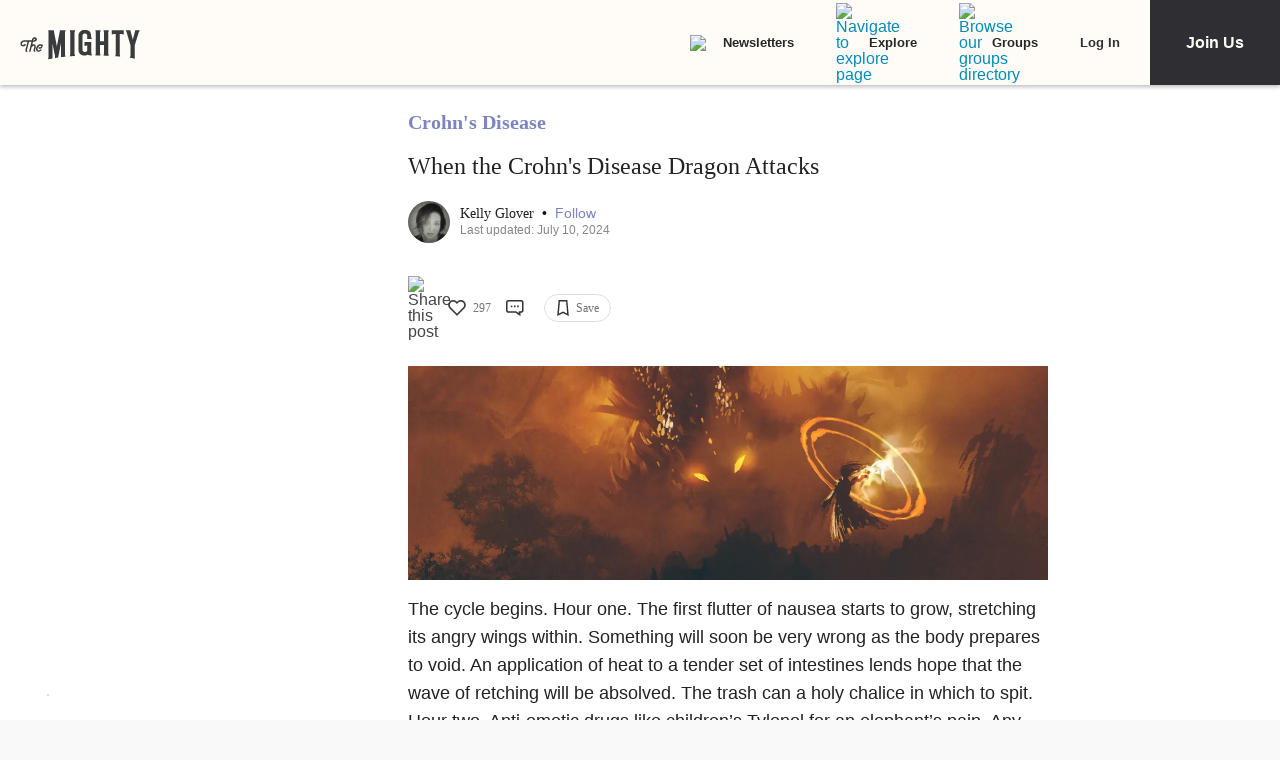

--- FILE ---
content_type: application/javascript; charset=utf-8
request_url: https://fundingchoicesmessages.google.com/f/AGSKWxWLrJdqi2UoQqi2qjiUr79QNbFZHQUTiBFezJRozwp11pTsJp1fTACqKSCjSDwAMYoU3J90knDeRqyZhWzb0qSy_lGP_Ex6br9ADYDT9zLKq5bODAT2FsNkKOr2tCs5_V2MpXlpv2lrMfOw-0WN2CENdLtNCm0NWiNiN_2vns0LBq3O_M0vtdyYlSel/__alt/ads//googlead160.-adscript./fullad./ad_label_
body_size: -1291
content:
window['c058f6c9-da78-468a-8520-7acb2af43de8'] = true;